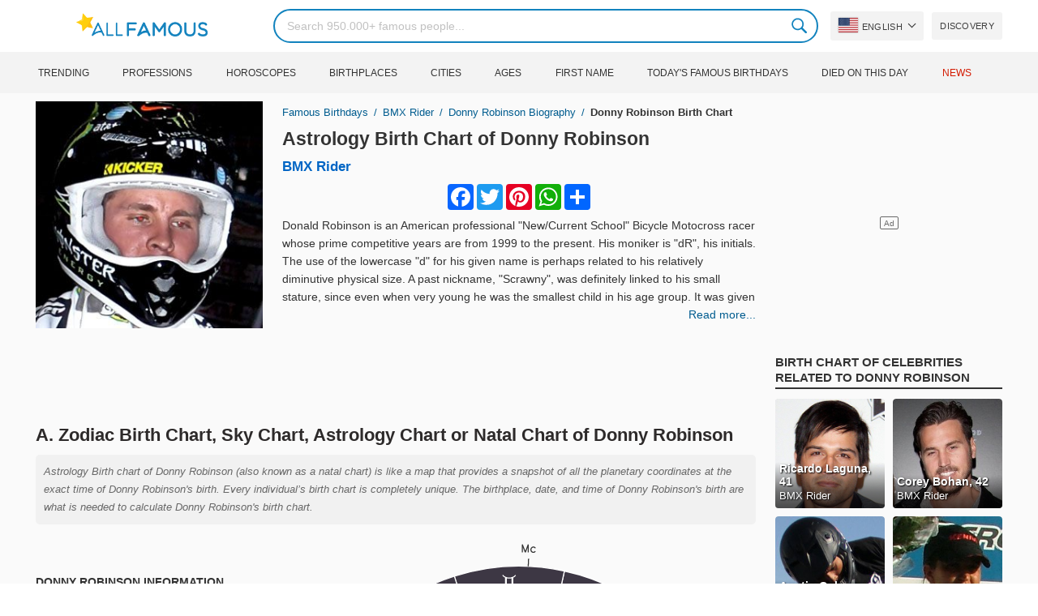

--- FILE ---
content_type: text/html; charset=utf-8
request_url: https://www.google.com/recaptcha/api2/aframe
body_size: 266
content:
<!DOCTYPE HTML><html><head><meta http-equiv="content-type" content="text/html; charset=UTF-8"></head><body><script nonce="5Dvww8WuEhibRcKKmhazpA">/** Anti-fraud and anti-abuse applications only. See google.com/recaptcha */ try{var clients={'sodar':'https://pagead2.googlesyndication.com/pagead/sodar?'};window.addEventListener("message",function(a){try{if(a.source===window.parent){var b=JSON.parse(a.data);var c=clients[b['id']];if(c){var d=document.createElement('img');d.src=c+b['params']+'&rc='+(localStorage.getItem("rc::a")?sessionStorage.getItem("rc::b"):"");window.document.body.appendChild(d);sessionStorage.setItem("rc::e",parseInt(sessionStorage.getItem("rc::e")||0)+1);localStorage.setItem("rc::h",'1768547460708');}}}catch(b){}});window.parent.postMessage("_grecaptcha_ready", "*");}catch(b){}</script></body></html>